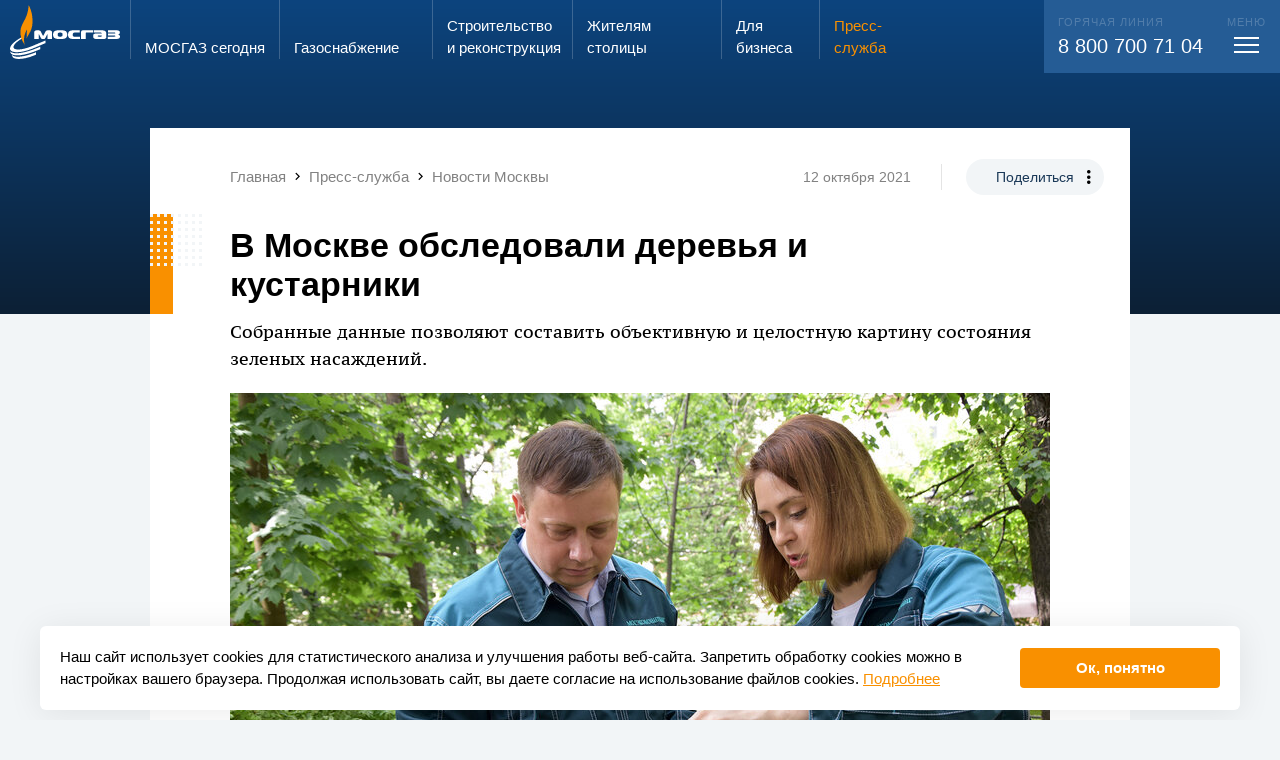

--- FILE ---
content_type: text/html; charset=UTF-8
request_url: https://www.mos-gaz.ru/press-service/news-moscow/2021/10/12/6059
body_size: 16875
content:
<!DOCTYPE html>
<html class="h-fs20 m-fs20 s-fs10 bg-pc4" style="">
	<head>
		<meta http-equiv="Content-Type" content="text/html; charset=utf-8" />
		<meta name="viewport" content="width=display-width, initial-scale=1, maximum-scale=1, minimum-scale=1" />

		<title>В Москве обследовали деревья и кустарники</title>
		<meta name="description" content="В Москве обследовали деревья и кустарники" />
		<meta name="keywords" content="" />
		<script id='seospiderFingerprint'>var seospider={"rules":["6"],"meta":null};</script>		
		<link rel="shortcut icon" href="/favicon.ico" />
		<link rel="apple-touch-icon" sizes="192x192" href="/favicon_192.png" />
		<link rel="icon" type="image/png" sizes="256x256" href="/favicon_256.png" />
		<meta name='twitter:card' content='summary_large_image'><meta name='twitter:site' content='www.mos-gaz.ru'><meta property='og:title' content='В Москве обследовали деревья и кустарники' /><meta name='twitter:title' content='В Москве обследовали деревья и кустарники'><meta property='og:description' content='В Москве обследовали деревья и кустарники' /><meta name='twitter:description' content='В Москве обследовали деревья и кустарники' />		<script type="text/x-handlebars" id="superPopupOverlay">
	<div class="superPopupOverlay w100 h100 pf pa-tl showOnUploader op0 bgBlack5 overlay animated bounceInOverlay bg-b1" style="z-index:200;">
		<div class="pr w100 h100">
			<div class="pa pa-tl w100 h100 closer" style="background: url('/eva2/f/evaSuperPopup/image_782709.gif') center center no-repeat"></div>

			<div class="pa closeButton pa-tr"><div></div></div>
			<div class="pa leftArrow" style="top: 50%; left: 0;"><div></div></div>
			<div class="pa rightArrow" style="top: 50%; right: 0;"><div></div></div>
		</div>
	</div>
</script>

<script type="text/x-handlebars" id="superPopupWraper-miniatures">
	<div class="superPopupMiniaturesLine pf pa-bl w100 tac wsnw ofa bg-b1 animated flipInX" style="height:70px; z-index:201; margin-bottom:-20px;">
		<div class="moveLine">
			{{#each this}}<span data-index="{{index}}" class="miniatureShow dib hov pr hov pointer op50"><img style="height:50px;" src="/autoresize/0x50{{src_wo_domain}}" srcset="/autoresize/0x100{{src}} 2x" class="db" /><i class="db op-hov pa pa-tl w100 h100 bSolid bsbb delay03 bo-pc1 selector"></i></span>{{/each}}
		</div>
	</div>
</script>

<script type="text/x-handlebars" id="superPopupWraper">
	{{#if img}}
		<div class="iframePopupSuper fixedCenter fl showOnUploader haveFile pf op0 superPopupInside{{index}}_{{rand}} superPopupAppend superPopupWraper{{index}}_{{rand}}" style="z-index:201">
			<div class="ofh bgWhite pr" data-width-as=".superPopupInside{{index}}_{{rand}} .insideImg" data-height-as=".superPopupInside{{index}}_{{rand}} .insideImg, .superPopupInside{{index}}_{{rand}} .description">
				<img src="{{resized_src}}" data-max-height-of-win="1" data-max-width-of-win="1" data-padding-bottom-as-this-height=".superPopupInside{{index}}_{{rand}} .description" class="center db insideImg bsbb" />

				<div class="bgWhite description  w100">
					{{#if total_pages}}
						<div class="fr padd20 pagerContent">
							{{cur_page}}/{{total_pages}}
						</div>
					{{/if}}
					{{#if description}}
						<div class="padd20 descriptionContent">
							{{description}}
						</div>
					{{/if}}
					<div class="cb"></div>
				</div>

			</div>
		</div>
	{{/if}}
	{{#if iframe}}
			<div class="iframePopupSuper fixedCenter fl showOnUploader haveFile pf op0 superPopupInside{{index}}_{{rand}} superPopupAppend superPopupWraper{{index}}_{{rand}}" style="z-index:201">
				<div class="ofh bgWhite pr" data-width-as=".superPopupInside{{index}}_{{rand}} .insideImg" data-height-as=".superPopupInside{{index}}_{{rand}} .insideImg, .superPopupInside{{index}}_{{rand}} .description">

					<iframe src="{{src}}" {{#if width}}width="{{width}}"{{^}}width="9000" data-max-height-of-win="0.9"{{/if}} {{#if height}}height="{{height}}"{{^}}height="9000" data-max-width-of-win="0.9"{{/if}} data-padding-bottom-as-this-height=".superPopupInside{{index}}_{{rand}} .description" frameborder="0" class="center db insideImg bsbb" scrolling="no"></iframe>

					<div class="bgWhite description pa pa-bl w100">
						{{#if total_pages}}
							<div class="fr padd20 pagerContent">
								{{cur_page}}/{{total_pages}}
							</div>
						{{/if}}
						{{#if description}}
							<div class="padd20 descriptionContent">
								{{description}}
							</div>
						{{/if}}
					</div>

				</div>
			</div>
		{{/if}}
</script><link onload="if(typeof window.EvaCssLoaded === 'undefined'){ window.EvaCssLoaded=[]; }  window.EvaCssLoaded.push(['b7eb4610c7a3bdc9e866066d6a4f6175','b7eb4610c7a3bdc9e866066d6a4f6175.min.css?1768818692']); " rel="stylesheet" type="text/css"  href="/upload/combineCssJs/b7eb4610c7a3bdc9e866066d6a4f6175.min.css?1768818692" />
						<script>
							if(typeof window.EvaComponent === "undefined" || !window.EvaComponent.scripts.isLoaded(["main","ead9158231613b1118cf3282cf68906b.min.js"])) { 
								if(typeof window.EvaScriptsLoaded === "undefined"){ window.EvaScriptsLoaded=[]; }
								var giftofspeed = document.createElement('script');
								giftofspeed.type = 'text/javascript';
								giftofspeed.src = '/upload/combineCssJs/ead9158231613b1118cf3282cf68906b.min.js?1753873244';
								giftofspeed.onload=function(){ window.EvaScriptsLoaded.push(["main","ead9158231613b1118cf3282cf68906b.min.js"]);  window.EvaScriptsLoaded.push(["main","jquery-1.11.1.min.js"]);  window.EvaScriptsLoaded.push(["main","jquery-migrate-1.2.1.min.js"]);  window.EvaScriptsLoaded.push(["main","evaUtils.js"]);  window.EvaScriptsLoaded.push(["main","lazyImages.js"]);  window.EvaScriptsLoaded.push(["main","engine.js"]);  window.EvaScriptsLoaded.push(["main","towar.js"]);  window.EvaScriptsLoaded.push(["main","Component.js"]);  window.EvaScriptsLoaded.push(["main","engine.js"]);  window.EvaScriptsLoaded.push(["main","counterGetter.js"]);  window.EvaScriptsLoaded.push(["main","evaSuperPopup.js"]);  window.EvaScriptsLoaded.push(["main","handlebars-last.js"]);  window.EvaScriptsLoaded.push(["main","evaTouch.js"]);  window.EvaScriptsLoaded.push(["main","jquery.mousewheel.min.js"]);  };
								document.getElementsByTagName('head').item(0).appendChild(giftofspeed);
							} else {
							    window.EvaScriptsLoaded.push(["main","ead9158231613b1118cf3282cf68906b.min.js"]);
							}
						</script>
						
					


				<script>
			if(typeof EvaComponent === 'undefined') { var EvaComponent={ exemplars:[] } };
			EvaComponent.exemplars.push(function() {
				EvaComponent.actions.fireAction("lang", "0");
				utils.forceLang(0);
			});
		</script>
	</head>
	<body class=" bg-pc4">

<div class="siteWrap stickerWrapper  ofh pr ">

            
<span id="comp-id-15-23782"></span>
        <div id="comp-id-16-66559" style="position: absolute; opacity: 0; pointer-events: none; width:0; height: 0; overflow: hidden;">
    <div class="scrollSize" style="width:200px; overflow: auto;">
        <div style="width: 400px; height:1px;"></div>
    </div>
</div>
        
                    <div class="pr">
                <div class="pa pa-tl w100">
                    
<div id="comp-id-17-24529" class="pr mainMenuWrap  transparentPageMenu transparentPageMenuForced">
	<div class="menuOverlay pf pf-pa w100 h100 bg-b1-op20 dn"></div>
	<div class="mainMenuWrap pa pa-tl w100">
		
<div id="comp-id-18-86335" class="pa menuDetailWrap w100 pa-bl transp100 disable-actions">
    <div class="mobileMenuHeader">
        <div class="veryBigMax padding h100">
            <div class="up12 margin h100">
                <div class="cell s-shrink s-middle pleft5 menuLogoColumn">
                    <img src="/eva2/site_templates/mosgaz/assets/logo.svg" alt="" class="db logo" />
                </div>
                <div class="cell s-auto s-middle">
                    <div class="only-s-dn inputSearchWrap">
                        <div id="comp-id-19-37914">
    <form action="/search/" method="get">
        <div class="iconedInput">
            <input autocomplete="off" type="text" name="query" class="w100 small" placeholder="Поиск..." />
            <span class="mdi mdi-magnify"></span>
            <span class="cross pointer mdi dni mdi-close"></span>
        </div>
    </form>
</div>                    </div>
                </div>
                <div class="cell s-shrink s-middle tac m-dn searchIniterColumn">
                    <div class="searchIniter">
                        <div class=" up12 splice h100">
                            <div class="cell s-12 s-middle">
                                <span class="mdi mdi-magnify fs30 w1"></span>
                            </div>
                        </div>
                    </div>
                </div>
                <div class="cell s-shrink" style="width: 55px"></div>
            </div>
        </div>

    </div>
    <div class="dn searchContainer veryBigMax padding">
        <div class="only-s-hpadd10">
            <div class="up12 margin h100">
                <div class="cell s-shrink s-middle pleft5 menuLogoColumn">
                    <img src="/eva2/site_templates/mosgaz/assets/logo.svg" alt="" class="transp100" style="max-width: 110px;" />
                </div>
                <div class="cell s-auto s-middle pr">
                    <div id="comp-id-20-91025" class="searchResultWrap darkModeVariant">
            <div id="comp-id-21-67718">
    </div>        </div>                </div>
                <div class="cell s-shrink only-s-dn" style="width: 55px"></div>
            </div>
        </div>
    </div>
    <div class="veryBigMax padding menuContainer">
        <div class="up12 splice">
            <div class="cell s-12 h-4 s-order-1 m-order-3 pr">
                <div class="pa pa-tl h100 bg-w1 call104Bg"></div>
                <div class="pr h100 call104Column bg-w1">
                    <div class="up12 flex  splice bg-w1" style="min-height: 100%;" id="comp-id-22-65275">
    <div class="cell only-m-ptop10  up12  tac  s-order-0 s-6 s-push-0  s-pull-0  m-order-0 m-6 m-push-0  m-pull-0  h-order-0 h-6 h-push-0  h-pull-0  flex c556c5b52-88d5-2fa1-a500-11681414c6f8 tac " id="comp-id-87-69693">
    	<div class="inside w100 up12 flex cell s-end " style="flex-grow: 1;">
            <div style="flex-basis: 100%; max-width: 100%; flex-grow: 1;">
                <div class="" id="comp-id-88-20547">
                    <div class="dib h100 pright10">
                        <span class="fs15">Запах газа?</span> <br>
                        <span class="fs24 ttu">звони</span>
                    </div>
                    <div class="dib h100" style="background: #C4C4C4; border-radius: 8px 8px 0px 0px; padding:13px 3px 0 3px;">
                        <div class="bg-w1 fs28 bold sc1 w100 hpadd3 vpadd10">104</div>
                    </div>
                </div>
            </div>
        </div>
    </div>

    <div class="cell   up12  tac  s-order-1 s-6 s-push-0  s-pull-0 s-is-last m-order-1 m-6 m-push-0  m-pull-0 m-is-last h-order-1 h-6 h-push-0  h-pull-0 h-is-last flex c23cb38e8-b2a7-ee8f-1f07-4054cf51f33b tac " id="comp-id-89-57575">
    	<div class="inside w100 up12 flex cell s-middle " style="/*flex-basis: 100%;*/ flex-grow: 1;">
            <div style="flex-basis: 100%; max-width: 100%; flex-grow: 1;">
                <div class="" id="comp-id-90-38094">
                    <a href="/individuals/info/zakaz-vdgo" class="btn1"><span>Вызвать слесаря</span></a>
                </div>
            </div>
        </div>
    </div>
</div>
                </div>
            </div>
            <div class="cell s-12  s-order-2 m-order-1">
                <div  class="">
                    <div class="pr">
                        <div class="up12 margin ptop20">
                            <div class="cell s-12 m-6 h-3">
                                <div class="m-pright40">
                                    
<div id="comp-id-23-34299" class="pbottom20 mainMenuBlockWrap ">
	<div class=" bold pbottom5 solid1-bottom bo-pc4-op50 menuRootWrap ">
        <div class="up12 splice">
            <div class="cell s-auto">
                <a class="clear w1 tdni" href="/about/">МОСГАЗ сегодня</a>
            </div>
            <div class="cell s-shrink m-dn s-middle">
                <span class="mdi mdi-chevron-down w1-op50 fs30 db lh10 padd5 menuToggler"></span>
            </div>
        </div>

	</div>
    <div class="childrenWrap ofh">
        <div>
                            <div class="vpadd10 childMenuWrap">
                    <a href="/about/direction/" class="pc4-op50 pc3-hover clear tdni childMenuItem">Руководство</a>
                </div>
                            <div class="vpadd10 childMenuWrap">
                    <a href="/about/team/" class="pc4-op50 pc3-hover clear tdni childMenuItem">Трудовой коллектив</a>
                </div>
                            <div class="vpadd10 childMenuWrap">
                    <a href="/about/job/" class="pc4-op50 pc3-hover clear tdni childMenuItem">Работа в АО «МОСГАЗ»</a>
                </div>
                            <div class="vpadd10 childMenuWrap">
                    <a href="/about/investors/" class="pc4-op50 pc3-hover clear tdni childMenuItem">Акционерам и инвесторам</a>
                </div>
                            <div class="vpadd10 childMenuWrap">
                    <a href="/about/certificates/" class="pc4-op50 pc3-hover clear tdni childMenuItem">Сертификаты, лицензии, свидетельства</a>
                </div>
                            <div class="vpadd10 childMenuWrap">
                    <a href="/about/thanks/" class="pc4-op50 pc3-hover clear tdni childMenuItem">Благодарности и награды</a>
                </div>
                            <div class="vpadd10 childMenuWrap">
                    <a href="/about/contacts/" class="pc4-op50 pc3-hover clear tdni childMenuItem">Контактная информация</a>
                </div>
                    </div>
    </div>
</div>                                </div>
                            </div>
                            <div class="cell s-12 m-6 h-3">
                                <div class="m-pright40">
                                                                        
<div id="comp-id-24-92808" class="pbottom20 mainMenuBlockWrap ">
	<div class=" bold pbottom5 solid1-bottom bo-pc4-op50 menuRootWrap ">
        <div class="up12 splice">
            <div class="cell s-auto">
                <a class="clear w1 tdni" href="/gas-supply/">Газо&shy;снабжение</a>
            </div>
            <div class="cell s-shrink m-dn s-middle">
                <span class="mdi mdi-chevron-down w1-op50 fs30 db lh10 padd5 menuToggler"></span>
            </div>
        </div>

	</div>
    <div class="childrenWrap ofh">
        <div>
                            <div class="vpadd10 childMenuWrap">
                    <a href="/gas-supply/scheme/" class="pc4-op50 pc3-hover clear tdni childMenuItem">Генеральная схема газоснабжения г. Москвы</a>
                </div>
                            <div class="vpadd10 childMenuWrap">
                    <a href="/gas-supply/moscow/" class="pc4-op50 pc3-hover clear tdni childMenuItem">Хронограф газового хозяйства г. Москвы</a>
                </div>
                            <div class="vpadd10 childMenuWrap">
                    <a href="/gas-supply/russia/" class="pc4-op50 pc3-hover clear tdni childMenuItem">Хронограф истории газовой промышленности России</a>
                </div>
                            <div class="vpadd10 childMenuWrap">
                    <a href="/gas-supply/flame/" class="pc4-op50 pc3-hover clear tdni childMenuItem">Вечный огонь</a>
                </div>
                    </div>
    </div>
</div>                                    
<div id="comp-id-25-86822" class="pbottom20 mainMenuBlockWrap ">
	<div class=" bold pbottom5 solid1-bottom bo-pc4-op50 menuRootWrap ">
        <div class="up12 splice">
            <div class="cell s-auto">
                <a class="clear w1 tdni" href="/projects/">Строительство и&nbsp;реконструкция</a>
            </div>
            <div class="cell s-shrink m-dn s-middle">
                <span class="mdi mdi-chevron-down w1-op50 fs30 db lh10 padd5 menuToggler"></span>
            </div>
        </div>

	</div>
    <div class="childrenWrap ofh">
        <div>
                            <div class="vpadd10 childMenuWrap">
                    <a href="/projects/main/" class="pc4-op50 pc3-hover clear tdni childMenuItem">Ключевые объекты</a>
                </div>
                            <div class="vpadd10 childMenuWrap">
                    <a href="/projects/technology/" class="pc4-op50 pc3-hover clear tdni childMenuItem">Используемые технологии</a>
                </div>
                    </div>
    </div>
</div>                                </div>

                            </div>
                            <div class="cell s-12 m-6 h-3">
                                <div class="m-pright40">
                                    
<div id="comp-id-26-71476" class="pbottom20 mainMenuBlockWrap ">
	<div class=" bold pbottom5 solid1-bottom bo-pc4-op50 menuRootWrap ">
        <div class="up12 splice">
            <div class="cell s-auto">
                <a class="clear w1 tdni" href="/individuals/">Жителям столицы</a>
            </div>
            <div class="cell s-shrink m-dn s-middle">
                <span class="mdi mdi-chevron-down w1-op50 fs30 db lh10 padd5 menuToggler"></span>
            </div>
        </div>

	</div>
    <div class="childrenWrap ofh">
        <div>
                            <div class="vpadd10 childMenuWrap">
                    <a href="/individuals/service/" class="pc4-op50 pc3-hover clear tdni childMenuItem">Предоставляемые услуги</a>
                </div>
                            <div class="vpadd10 childMenuWrap">
                    <a href="/individuals/prices/" class="pc4-op50 pc3-hover clear tdni childMenuItem">Цены</a>
                </div>
                            <div class="vpadd10 childMenuWrap">
                    <a href="/individuals/svc/" class="pc4-op50 pc3-hover clear tdni childMenuItem">Служба сервиса</a>
                </div>
                            <div class="vpadd10 childMenuWrap">
                    <a href="/individuals/single-window/" class="pc4-op50 pc3-hover clear tdni childMenuItem">Служба «Одно окно»</a>
                </div>
                            <div class="vpadd10 childMenuWrap">
                    <a href="/individuals/reception/" class="pc4-op50 pc3-hover clear tdni childMenuItem">Электронная приемная АО «МОСГАЗ»</a>
                </div>
                            <div class="vpadd10 childMenuWrap">
                    <a href="/individuals/antiterror/" class="pc4-op50 pc3-hover clear tdni childMenuItem">Противодействие экстремизму и терроризму</a>
                </div>
                    </div>
    </div>
</div>                                    
<div id="comp-id-27-1167" class="pbottom20 mainMenuBlockWrap ">
	<div class=" bold pbottom5 solid1-bottom bo-pc4-op50 menuRootWrap ">
        <div class="up12 splice">
            <div class="cell s-auto">
                <a class="clear w1 tdni" href="/business/">Для бизнеса</a>
            </div>
            <div class="cell s-shrink m-dn s-middle">
                <span class="mdi mdi-chevron-down w1-op50 fs30 db lh10 padd5 menuToggler"></span>
            </div>
        </div>

	</div>
    <div class="childrenWrap ofh">
        <div>
                            <div class="vpadd10 childMenuWrap">
                    <a href="/business/service/" class="pc4-op50 pc3-hover clear tdni childMenuItem">Предоставляемые услуги</a>
                </div>
                            <div class="vpadd10 childMenuWrap">
                    <a href="/business/zastroyshchikam-v-tinao/" class="pc4-op50 pc3-hover clear tdni childMenuItem">Застройщикам в ТиНАО</a>
                </div>
                            <div class="vpadd10 childMenuWrap">
                    <a href="/business/tekhnologicheskoe-prisoedinenie/" class="pc4-op50 pc3-hover clear tdni childMenuItem">Технологическое присоединение</a>
                </div>
                            <div class="vpadd10 childMenuWrap">
                    <a href="/business/svc/" class="pc4-op50 pc3-hover clear tdni childMenuItem">Управление «Моспромгаз»</a>
                </div>
                            <div class="vpadd10 childMenuWrap">
                    <a href="/business/lab/" class="pc4-op50 pc3-hover clear tdni childMenuItem">Лаборатория АО «МОСГАЗ»</a>
                </div>
                            <div class="vpadd10 childMenuWrap">
                    <a href="/business/procurement/" class="pc4-op50 pc3-hover clear tdni childMenuItem">Закупки</a>
                </div>
                            <div class="vpadd10 childMenuWrap">
                    <a href="/business/propertyauction/" class="pc4-op50 pc3-hover clear tdni childMenuItem">Имущественные торги</a>
                </div>
                            <div class="vpadd10 childMenuWrap">
                    <a href="/business/help/" class="pc4-op50 pc3-hover clear tdni childMenuItem">Справочная информация</a>
                </div>
                    </div>
    </div>
</div>                                </div>
                            </div>
                            <div class="cell s-12 m-6 h-3 pr">
                                <div class="up12-v h100 splice v-auto">
                                    <div class="v-cell s-v-auto m-pright20">
                                        <div class="m-pright40">
                                            
<div id="comp-id-28-51848" class="pbottom20 mainMenuBlockWrap selected showInner">
	<div class=" bold pbottom5 solid1-bottom bo-pc4-op50 menuRootWrap ">
        <div class="up12 splice">
            <div class="cell s-auto">
                <a class="clear w1 tdni" href="/press-service/">Пресс-служба</a>
            </div>
            <div class="cell s-shrink m-dn s-middle">
                <span class="mdi mdi-chevron-down w1-op50 fs30 db lh10 padd5 menuToggler"></span>
            </div>
        </div>

	</div>
    <div class="childrenWrap ofh">
        <div>
                            <div class="vpadd10 childMenuWrap">
                    <a href="/press-service/news/" class="pc4-op50 pc3-hover clear tdni childMenuItem">Новости</a>
                </div>
                            <div class="vpadd10 childMenuWrap">
                    <a href="/press-service/publications/" class="pc4-op50 pc3-hover clear tdni childMenuItem">СМИ о нас</a>
                </div>
                            <div class="vpadd10 childMenuWrap">
                    <a href="/press-service/media/" class="pc4-op50 pc3-hover clear tdni childMenuItem">Медиатека</a>
                </div>
                            <div class="vpadd10 childMenuWrap">
                    <a href="/press-service/e-vestnik/" class="pc4-op50 pc3-hover clear tdni childMenuItem">Информационный вестник</a>
                </div>
                            <div class="vpadd10 childMenuWrap">
                    <a href="/press-service/news-moscow/" class="selected  sc1 clear tdni childMenuItem">Новости Москвы</a>
                </div>
                            <div class="vpadd10 childMenuWrap">
                    <a href="/press-service/media-kit/" class="pc4-op50 pc3-hover clear tdni childMenuItem">Материалы для СМИ</a>
                </div>
                    </div>
    </div>
</div>                                                                                    </div>
                                    </div>
                                                                    </div>
                            </div>
                        </div>
                    </div>
                </div>
            </div>
            <div class="cell s-12 h-7 s-order-3 m-order-2">
                <div class="bg-pc2 w1 fs20 rem-pleft13 rem-pright13 vpadd20 contactsColumn pr">
                    <div class="pa h100 bg-pc2 contactsBg only-s-dn only-m-dn pa-tr"></div>
                    <div class="bold fs22 lh13 pbottom10 m-dn pr">Контакты</div>
                    <div class="up12 splice pr">
                        <div class="cell s-12 m-4">
                            <div class="fs11 ttu w1 op20 pbottom5">Горячая линия</div>
                            <div class="only-s-pbottom20">
                                <a class="wsnw w1 tdni clear" href="tel:88007007104">8 800 700 71 04</a>
                            </div>
                        </div>
                                                <div class="cell s-12 m-4">
                            <div class="fs11 ttu w1 op20 pbottom5">Электронная почта</div>
                            <div class=""><a href="mailto:info@mos-gaz.ru" class="w1 clear tdni">info@mos-gaz.ru</a></div>
                        </div>
                    </div>
                </div>
            </div>
        </div>
    </div>

</div>		<div  class="veryBigMax  ">

			<div class="up12 padding s-nowrap only-m-fs14 menuGridStart">
				<div class="cell s-shrink ptop5 logoColumn pbottom5 only-m-middle">
					<a href="/">
                        <img src="/eva2/site_templates/mosgaz/assets/logo.svg" alt="" class="mw100 dib logoImg" />						<img src="/eva2/site_templates/mosgaz/assets/mosgaz_fire_only.svg" alt="" class="mw100 dn logoImgMini" />
					</a>
				</div>

									<a class="cell menu-ind-0 only-s-dn menuItem up12 splice s-shrink  clear tdni solid1-left bo-w1-op80 pc3-hover  w1" style="" href="/about/" >
						<span class="cell s-12 s-end">
							<span class="menuSizer db">
								МОСГАЗ сегодня							</span>
						</span>
					</a>
									<a class="cell menu-ind-2 only-s-dn menuItem up12 splice s-shrink  clear tdni solid1-left bo-w1-op80 pc3-hover  w1" style="" href="/gas-supply/" >
						<span class="cell s-12 s-end">
							<span class="menuSizer db">
								Газо&shy;снабжение							</span>
						</span>
					</a>
									<a class="cell menu-ind-3 only-s-dn menuItem up12 splice s-shrink  clear tdni solid1-left bo-w1-op80 pc3-hover  w1" style="" href="/projects/" >
						<span class="cell s-12 s-end">
							<span class="menuSizer db">
								Строительство и&nbsp;реконструкция							</span>
						</span>
					</a>
									<a class="cell menu-ind-4 only-s-dn menuItem up12 splice s-shrink  clear tdni solid1-left bo-w1-op80 pc3-hover  w1" style="" href="/individuals/" >
						<span class="cell s-12 s-end">
							<span class="menuSizer db">
								Жителям столицы							</span>
						</span>
					</a>
									<a class="cell menu-ind-5 only-s-dn menuItem up12 splice s-shrink  clear tdni solid1-left bo-w1-op80 pc3-hover  w1" style="" href="/business/" >
						<span class="cell s-12 s-end">
							<span class="menuSizer db">
								Для бизнеса							</span>
						</span>
					</a>
									<a class="cell menu-ind-6 only-s-dn menuItem up12 splice s-shrink  clear tdni solid1-left bo-w1-op80 pc3-hover sc1" style="" href="/press-service/" >
						<span class="cell s-12 s-end">
							<span class="menuSizer db">
								Пресс-служба							</span>
						</span>
					</a>
				
				<span class="cell s-auto callCenterPusher only-m-dn "></span>
                				<span class="cell  up12 splice s-shrink w1 clear tdni  pr">
					<div class="menuMorpher pr ">
						<div class="morphBg ofh pa pa-tr bg-pc2 w100">
							<div class="telWrap pa">
								<div class="fs20 wsnw pr">
									<div class="fs11 ttu w1 op20 pbottom5">
                                        Горячая линия
									</div>
                                    <a class="wsnw w1 tdni clear only-s-fs16" href="tel:88007007104">8 800 700 71 04</a>
								</div>
							</div>
							<div class="togglerWrap pa">
								<div class="cell  s-12 s-end fs20 wsnw pr">
									<div class="fs11 ttu w1 op20  tac menuTitle">
										меню
									</div>
									<div class="toggleMenuDetail mtop3 pointer vpadd5 db ">
										<div class="toggleMenu tac up12 splice topPanelHeight" style="width: 48px;" id="comp-id-29-63884">
	<div class="cell s-auto s-middle" style="height:17px;">
		<span class="menuBars center"></span>
	</div>
</div>									</div>
								</div>
							</div>
						</div>
					</div>
				</span>
							</div>
		</div>
	</div>
</div>                </div>
                    <div class="indexedData">
            
<div id="comp-id-30-84114">
            <div id="comp-id-31-97619">
    
<div id="comp-id-32-33131"
    class="newsDetailPopupWrap pr transp100 ordinaryNews">
            <div class="pa pa-tl w100 bg"></div>
        <div class="wrap1 pr newsDotts">
            
            <div class="wrap2">
                                    <div class="mediumPadding s-ptop10 m-ptop20" style="padding-right: 1.3rem !important;">
                        <div class="up12 margin " id="comp-id-33-71990">
            <div class="cell s-middle s-12 m-auto ">
            <div class="max none s-vpadd10 m-vpadd20" id="comp-id-34-58574">
	<div class="" style="overflow-y:hidden; overflow-x:auto;">
					<div class="wsnw pright20 fs15" itemscope itemtype="http://schema.org/BreadcrumbList">
								<span class="mdi mdi-chevron-left m-dn "></span>
															<span
							class="only-s-dn"><span itemprop="itemListElement" itemscope itemtype="http://schema.org/ListItem"><a href="/" itemscope itemtype="http://schema.org/Thing" itemprop="item" class="tdni clear w5 pc2-hover" id="comp-id-35-61055"><span itemprop="name">Главная</span></a><meta itemprop="position" content="1" /></span>
</span>
													<span class="mdi mdi-chevron-right only-s-dn "></span>
																																<span
							class="only-s-dn"><span itemprop="itemListElement" itemscope itemtype="http://schema.org/ListItem"><a href="/press-service/" itemscope itemtype="http://schema.org/Thing" itemprop="item" class="tdni clear w5 pc2-hover" id="comp-id-36-74830"><span itemprop="name">Пресс-служба</span></a><meta itemprop="position" content="2" /></span>
</span>
													<span class="mdi mdi-chevron-right only-s-dn "></span>
																																<span
							class=""><span itemprop="itemListElement" itemscope itemtype="http://schema.org/ListItem"><a href="/press-service/news-moscow/" itemscope itemtype="http://schema.org/Thing" itemprop="item" class="tdni clear w5 pc2-hover" id="comp-id-37-55650"><span itemprop="name">Новости Москвы</span></a><meta itemprop="position" content="3" /></span>
</span>
						
																																	</div>
			</div>
</div>        </div>
        <div class="cell s-12 only-s-tac m-shrink s-middle only-s-dn">
                            <span class=" fs14 dib vam vpadd5 m-solid1-right w5 bo-w2 m-pright30 m-mright20">12 октября 2021</span>
                        <span class="dib vam only-s-dn ">
                <div id="comp-id-38-94690" class="shareWrap ">
    <div class="dib pr">
        <span class="dib rad200 vpadd10 hpadd30 fs14 bg-pc4  pc1  pc4-hover bg-pc1-hover pointer shareIniter trans03">Поделиться</span>
        <span class="pa mdi mdi-dots-vertical dotsIcon"></span>
        <div class="pa pa-tl w100 shareOptions ofh">
            <div class="inner bg-pc4 rad18 ofh pr">
                <div class="vpadd10 hpadd30 fs14">Поделиться</div>
                
            
<a id="comp-id-39-64626" href="http://vk.com/share.php?url=http://www.mos-gaz.ru/press-service/news-moscow/2021/10/12/6059" class="vpadd10 winCre tac db hpadd30 lh12">
            Вконтакте
                </a>
                
<a id="comp-id-40-20892" href="http://www.mos-gaz.ru/press-service/news-moscow/2021/10/12/6059" class="vpadd10 copyUrl tac db hpadd30 lh12">
                        Скопировать ссылку
    </a>
    

<script type="text/javascript">
    if(typeof EvaComponent === 'undefined') { var EvaComponent={ exemplars:[] } }
    EvaComponent.exemplars.push(function() {
        $(".winCre").off("click").on("click", function () {
            window.open($(this).attr("href"), 'swnd', 'height=400,width=700', false);
            if(typeof EvaComponent !== "undefined") {
                EvaComponent.actions.fireAction("open_share_success", $(this));
            }
            return false;
        });


        var copyTextToClipboard=function(text) {
            var textArea = document.createElement("textarea");

            textArea.style.position = 'fixed';
            textArea.style.top = 0;
            textArea.style.left = 0;


            textArea.style.width = '2em';
            textArea.style.height = '2em';

            textArea.style.padding = 0;


            textArea.style.border = 'none';
            textArea.style.outline = 'none';
            textArea.style.boxShadow = 'none';

            textArea.style.background = 'transparent';

            textArea.value = text;
            document.body.appendChild(textArea);
            textArea.select();

            try {
                var successful = document.execCommand('copy');
                document.body.removeChild(textArea);
                if (successful) {
                    return true;
                }
            } catch (err) {
                document.body.removeChild(textArea);
                return false;
            }

            return false;
        };


        $(".copyUrl").on("click",function () {
            var success=copyTextToClipboard($(this).attr("href"));
            if(typeof EvaComponent !== "undefined") {
                if(success) {
                    EvaComponent.actions.fireAction("copy_success", $(this));
                } else {
                    EvaComponent.actions.fireAction("copy_fail", $(this));
                }
            }
            return false;
        });


    });
</script>

            </div>
        </div>
        <div class="pa pa-tl w100 h100 copySuccess bg-pc4 rad18 ofh tac">
            <div class="vpadd10 hpadd30 fs14">Скопировано!</div>
        </div>
    </div>

</div>            </span>
        </div>
    </div>                    </div>
                
                <div class="max mediumPadding ">
                    <div class="up12 margin">
                                                    <div class="cell s-auto">
                                <h1>В Москве обследовали деревья и кустарники</h1>
                                                                                            </div>
                            <div class="cell s-1"></div>
                                                <div
                            class="cell s-12 ">
                                                            <p class='lead'>Собранные данные позволяют составить объективную и целостную картину состояния зеленых насаждений.</p>                            
                                                                                                                                        <img src="https://storage.yandexcloud.net/mosgaz-prod-public/autoresize/rs.820x0/2024-09/24/a78aee8dfd148db24bd9f2a80838c0d3-8416f98-32a1c442.jpg" alt=""
                                            class="db pbottom20 mw100" />
                                                                                                                                        
                        </div>

                    </div>

                </div>

                                    <div class="padding4">
                        <p>В Москве завершились сезонные работы по мониторингу зеленых насаждений. На 130 площадках постоянного наблюдения обследовали более 10 тысяч деревьев и 19 тысяч кустарников.</p>

<p>Специалисты измерили высоту, диаметр стволов и проекцию крон, оценили жизнеспособность и декоративные качества растений, проверили их на наличие болезней, вредителей и повреждений.</p>

<p>Каждому дереву и кустарнику присваивают порядковый номер. Это позволяет быстро находить и идентифицировать их. Результаты обследования заносят в специальные паспорта и ведомости, которые есть у каждой площадки наблюдения.</p>

<p>Собранные данные тщательно анализируют. Они позволяют составить объективную и целостную картину состояния зеленых насаждений Москвы.</p>

<p>Москва входит в число самых зеленых мегаполисов мира. 49 процентов площади столицы занимают деревья и кустарники.</p>
                    </div>
                
            </div>
        </div>

        
        
            <div class="wrap1 ">
            <div class="wrap2">
                <div class="padding4">
                    

                    

                    

                </div>
            </div>
        </div>
            <div class="wrap1 mbottom30">
            <div class="wrap2 vpadd20">
                <div class="padding4">
                    <div class="vpadd20 solid1-top bo-w2">
                        <div class="up12 margin" id="comp-id-44-73049">
    <div class="cell s-middle s-12 m-auto ">
        <div class="vpadd5">
                            <img src="/upload/dynamic/2024-09/24/favicon-cb91b030-1a890263.ico" alt="" class="dib vam">
                <span class=" vam pleft5">Новости Москвы</span>
                                        <span class=" fs14 dib vam solid1-left w5 bo-w4 pleft10 mleft10">12 октября 2021</span>
                    </div>
    </div>
    <div class="cell s-12 only-s-tac m-shrink s-middle only-s-ptop20">
        <span class="dib vam ">
            <div id="comp-id-45-40196" class="shareWrap ">
    <div class="dib pr">
        <span class="dib rad200 vpadd10 hpadd30 fs14 bg-pc4  pc1  pc4-hover bg-pc1-hover pointer shareIniter trans03">Поделиться</span>
        <span class="pa mdi mdi-dots-vertical dotsIcon"></span>
        <div class="pa pa-tl w100 shareOptions ofh">
            <div class="inner bg-pc4 rad18 ofh pr">
                <div class="vpadd10 hpadd30 fs14">Поделиться</div>
                
            
<a id="comp-id-46-12263" href="http://vk.com/share.php?url=http://www.mos-gaz.ru/press-service/news-moscow/2021/10/12/6059" class="vpadd10 winCre tac db hpadd30 lh12">
            Вконтакте
                </a>
                
<a id="comp-id-47-50438" href="http://www.mos-gaz.ru/press-service/news-moscow/2021/10/12/6059" class="vpadd10 copyUrl tac db hpadd30 lh12">
                        Скопировать ссылку
    </a>
    

<script type="text/javascript">
    if(typeof EvaComponent === 'undefined') { var EvaComponent={ exemplars:[] } }
    EvaComponent.exemplars.push(function() {
        $(".winCre").off("click").on("click", function () {
            window.open($(this).attr("href"), 'swnd', 'height=400,width=700', false);
            if(typeof EvaComponent !== "undefined") {
                EvaComponent.actions.fireAction("open_share_success", $(this));
            }
            return false;
        });


        var copyTextToClipboard=function(text) {
            var textArea = document.createElement("textarea");

            textArea.style.position = 'fixed';
            textArea.style.top = 0;
            textArea.style.left = 0;


            textArea.style.width = '2em';
            textArea.style.height = '2em';

            textArea.style.padding = 0;


            textArea.style.border = 'none';
            textArea.style.outline = 'none';
            textArea.style.boxShadow = 'none';

            textArea.style.background = 'transparent';

            textArea.value = text;
            document.body.appendChild(textArea);
            textArea.select();

            try {
                var successful = document.execCommand('copy');
                document.body.removeChild(textArea);
                if (successful) {
                    return true;
                }
            } catch (err) {
                document.body.removeChild(textArea);
                return false;
            }

            return false;
        };


        $(".copyUrl").on("click",function () {
            var success=copyTextToClipboard($(this).attr("href"));
            if(typeof EvaComponent !== "undefined") {
                if(success) {
                    EvaComponent.actions.fireAction("copy_success", $(this));
                } else {
                    EvaComponent.actions.fireAction("copy_fail", $(this));
                }
            }
            return false;
        });


    });
</script>

            </div>
        </div>
        <div class="pa pa-tl w100 h100 copySuccess bg-pc4 rad18 ofh tac">
            <div class="vpadd10 hpadd30 fs14">Скопировано!</div>
        </div>
    </div>

</div>        </span>
    </div>
</div>                    </div>
                </div>
            </div>
        </div>
                    <div class="s-ptop20 m-ptop30 h-ptop40">
                <div class="smallMax shift">
                    <h3 class="tac">Читайте также</h3>
                    <div class="wrap1">
                        <div id="comp-id-48-81008">
            <div class="">
            <div class="up12 margin s-size-1 m-size-3">
                <div id="comp-id-49-26728" class="cell onePixShadow moscowNewsItemWrap hoverAInside  bg-w1 pr mbottom20 pr">
    <div class="pr bg-w2" style="padding-bottom: 66.666666666667%;">
                    <div class="pa pa-tl w100 h100 itemImage lazyBgData" data-bg="url('https://storage.yandexcloud.net/mosgaz-prod-public/autoresize/rs.315x208xC/2026-01/22/Biryukov_poholodanie_na_sei_chas-fd0c7ddc.jpg')"></div>
                <div class="pa pa-tl w100 h100 bg-b1-op90 trans03 overlay"></div>
    </div>

    <div class="s-hpadd10 m-hpadd15 ptop15 pbottom20">
        <div class="pbottom10 w5 fs12">
            22 января        </div>
        <a href="/press-service/news-moscow/2026/01/22/9388">В Москве повышают температуру в системе отопления из-за резкого похолодания</a>
    </div>
    <a href="/press-service/news-moscow/2026/01/22/9388" data-set-memory="/press-service/news-moscow/2026/01/22/9388" class="setMemoryFull db pa pa-tl w100 h100"></a>
</div><div id="comp-id-50-75053" class="cell onePixShadow moscowNewsItemWrap hoverAInside  bg-w1 pr mbottom20 pr">
    <div class="pr bg-w2" style="padding-bottom: 66.666666666667%;">
                    <div class="pa pa-tl w100 h100 itemImage lazyBgData" data-bg="url('https://storage.yandexcloud.net/mosgaz-prod-public/autoresize/rs.315x208xC/2026-01/22/Gl_KGH-ba23bada.jpg')"></div>
                <div class="pa pa-tl w100 h100 bg-b1-op90 trans03 overlay"></div>
    </div>

    <div class="s-hpadd10 m-hpadd15 ptop15 pbottom20">
        <div class="pbottom10 w5 fs12">
            22 января        </div>
        <a href="/press-service/news-moscow/2026/01/22/9387">Возле реконструированных столичных поликлиник высадили еще около 400 деревьев</a>
    </div>
    <a href="/press-service/news-moscow/2026/01/22/9387" data-set-memory="/press-service/news-moscow/2026/01/22/9387" class="setMemoryFull db pa pa-tl w100 h100"></a>
</div><div id="comp-id-51-73823" class="cell onePixShadow moscowNewsItemWrap hoverAInside  bg-w1 pr mbottom20 pr">
    <div class="pr bg-w2" style="padding-bottom: 66.666666666667%;">
                    <div class="pa pa-tl w100 h100 itemImage lazyBgData" data-bg="url('https://storage.yandexcloud.net/mosgaz-prod-public/autoresize/rs.315x208xC/2026-01/22/Gl_FKR-1934566d.jpg')"></div>
                <div class="pa pa-tl w100 h100 bg-b1-op90 trans03 overlay"></div>
    </div>

    <div class="s-hpadd10 m-hpadd15 ptop15 pbottom20">
        <div class="pbottom10 w5 fs12">
            22 января        </div>
        <a href="/press-service/news-moscow/2026/01/22/9386">Балюстрады, руст и советские звезды: на востоке столицы отреставрировали фасады 25 домов в стиле неоклассики</a>
    </div>
    <a href="/press-service/news-moscow/2026/01/22/9386" data-set-memory="/press-service/news-moscow/2026/01/22/9386" class="setMemoryFull db pa pa-tl w100 h100"></a>
</div>            </div>
            <div class="pagesWrap">
                

    <div id="comp-id-52-5736" class="ptop20 tac pagesWrap">
                            
	        </div>

            </div>
        </div>
    </div>                    </div>
                </div>
            </div>
        
                    <div class="smallMax">
                
	
<div class="removeWhiteBg c0713f139-1a1f-f858-595d-6dfd22ce5f6e " id="comp-id-53-72751">
	
	
<div class="mobilePaddings " id="comp-id-54-93835">
	
<div  class="blockWrap up12 flex c80594c12-ff93-3de5-1f0b-c5fb1503950e  " id="comp-id-55-50854">
		<div class="innerGridWrap " style="flex-basis: 100%;  max-width: 100%; flex-grow: 1;"><div class="up12 flex  margin" style="min-height: 100%;">
	
                                                        
<div class="cell   up12  mosColumn  s-order-0 s-12 s-push-0  s-pull-0 s-is-last m-order-0 m-6 m-push-0  m-pull-0  h-order-0 h-4 h-push-0  h-pull-0  flex c6b19a77f-46d2-9f8d-e1ce-4fc39c9319af mosColumn " id="comp-id-56-33425" >
	<div class="inside w100 up12 flex cell " style="/*flex-basis: 100%;*/ flex-grow: 1;"><div style="flex-basis: 100%; max-width: 100%; flex-grow: 1;">
														


<div id="comp-id-57-93586">
	

	<div id="comp-id-58-4846">
    <div class="likeH4">Информационный вестник АО «МОСГАЗ»</div>
    <div class="ptop20">
        <div id="comp-id-59-96501" class="cell pr mbottom30 hoverAInside" style="max-width: 173px; margin: 0 auto;">
    <div class="vestnikItemImgWrap">
        <div class="vestnikItemImg bg-w2 lazyBgData" data-bg="url('https://storage.yandexcloud.net/mosgaz-prod-public/autoresize/rs.173x245xC/2025-12/22/Vestnik_dekabr_2025-1-22c0fe4e-73c4df0f.jpg')" style="padding-bottom: 141.61849710983%;"></div>
    </div>
    <div class="ptop5">
        <a href="https://storage.yandexcloud.net/mosgaz-prod-public/2025-12/22/Vestnik_dekabr_2025-e32ea46a-8c81574b.pdf">
            №10 (172)                            <br />декабрь 2025            
        </a>
    </div>
    <a href="https://storage.yandexcloud.net/mosgaz-prod-public/2025-12/22/Vestnik_dekabr_2025-e32ea46a-8c81574b.pdf" class="clear tdni db pa pa-tl w100 h100"></a>
</div>    </div>
</div>

	
</div>
										</div></div>
	</div>

                                    
<div class="cell   up12    s-order-1 s-12 s-push-0  s-pull-0 s-is-last m-order-1 m-6 m-push-0  m-pull-0 m-is-last h-order-1 h-4 h-push-0  h-pull-0  flex c29afe74f-4ab6-1acc-2c14-566f2da6bbeb  " id="comp-id-60-22826" >
	<div class="inside w100 up12 flex cell " style="/*flex-basis: 100%;*/ flex-grow: 1;"><div style="flex-basis: 100%; max-width: 100%; flex-grow: 1;">
														<div id="comp-id-61-97704" class="h100 w1 pr" style="background-color: rgba(27, 57, 88, 1);">
    <div class="pr bg-w2 lazyBgData" data-bg="url('/autoresize/rs.330x0/upload/dynamic/2024-09/24/Nash-blok-71f55830-fc237a53-13b241eb.jpg')" style="background-repeat: no-repeat; background-size: cover; padding-bottom: 76.610169491525%;">
        <span class="pa pa-bl w1 bg-b1-op50 z3 galleryTag fs13 ttu hpadd15 vpadd5">Памятка</span>
    </div>

    <div class="fs18 bold padd30">
        Как отличить сотрудника МОСГАЗа от мошенника    </div>
            <a href="/individuals/info/kak-otlichit-sotrudnika-mosgaza-ot-moshennika" class="db pa pa-tl w100 h100"></a>
    </div>										</div></div>
	</div>

                                    
<div class="cell   up12  mosColumn  s-order-2 s-12 s-push-0  s-pull-0 s-is-last m-order-2 m-12 m-push-0  m-pull-0 m-is-last h-order-2 h-4 h-push-0  h-pull-0 h-is-last flex cd3aa249c-74ce-4cfd-0cab-5a2c2a7eae30 mosColumn " id="comp-id-62-26102" >
	<div class="inside w100 up12 flex cell " style="/*flex-basis: 100%;*/ flex-grow: 1;"><div style="flex-basis: 100%; max-width: 100%; flex-grow: 1;">
														


<div id="comp-id-63-83380">
	

	
<div id="comp-id-64-3757">

                                <h4>Контактная информация</h4>
                <div class="up12 splice ptop10">
            <div class="cell s-shrink">
                <div class="rad200 bg-const2 w1 lh10 mdi mdi-phone padd10 fs24 db"></div>
            </div>
            <div class="cell s-auto s-middle pleft10">
                <div class="fs13 const2">Телефон Пресс-службы:</div>
                <div class="fs18 ptop5">8 (495) 660-60-88</div>
            </div>
        </div>
        <div class="up12 splice ptop20">
            <div class="cell s-shrink">
                <div class="rad200 bg-pc3 w1 lh10 mdi mdi-at padd10 fs24 db"></div>
            </div>
            <div class="cell s-auto s-middle pleft10 ">
                <div class="fs18 ">
                    <div class="fs13 pc3 pbottom5">Только для запросов СМИ:</div>
                    <a href="mailto:Press@mos-gaz.ru" class="b1 tdni clear ">press@mos-gaz.ru</a>
                </div>
            </div>
        </div>
        <div class="up12 splice ptop20">
            <div class="cell s-shrink">
                <div class="rad200 bg-pc3 w1 lh10 mdi mdi-at padd10 fs24 db"></div>
            </div>
            <div class="cell s-auto s-middle pleft10 ">
                <div class="fs18 ">
                    <div class="fs13 pc3 pbottom5">По остальным запросам:</div>
                    <a href="mailto:info@mos-gaz.ru" class="b1 tdni clear ">info@mos-gaz.ru</a>
                </div>
            </div>
        </div>

        <div class="up12 splice ptop40">
            <div class="cell s-12 s-middle">
                <div class="pbottom5">Следите за обновлениями</div>
            </div>
            <div class="cell s-auto s-middle">
                <a target="_blank" rel="noopener noreferrer" href="https://t.me/aomosgaz"><span class="mdi mdi-telegram fs28" style="color: #2ca5e0;"></span></a>
            </div>
            <div class="cell s-auto s-middle">
                <a target="_blank" rel="noopener noreferrer" href="https://vk.com/aomosgaz"><span class="mdi mdi-vk fs28" style="color: #4680c2;"></span></a>
            </div>
            <div class="cell s-auto s-middle">
                <a target="_blank" rel="noopener noreferrer" href="https://ok.ru/profile/590995124493"><span class="mdi mdi-odnoklassniki fs28" style="color: #ee8208;"></span></a>
            </div>
            <div class="cell s-auto s-middle">
                <a target="_blank" rel="noopener noreferrer" href="https://www.youtube.com/user/OAOMOSGAZ"><span class="mdi mdi-youtube fs28" style="color: #ff0000;"></span></a>
            </div>
        </div>
    
	
	</div>

	
</div>
										</div></div>
	</div>

                                    

		</div></div>
	</div>


	</div>


	
</div>

            </div>
            
</div></div>    </div>
        </div>
                                <div class="hideOnPopup dn">
                    
<div id="comp-id-67-23872" class="headerBlankWrap">

</div>                </div>
                        <div class="hideOnPopup dn">
                
            </div>


        </div>
    	<div class="fullWrapper">
                    <div class="pr hideOnPopup dn">
                

<div id="comp-id-68-71824" class="max padding pr level2MenuWrap" >
    
</div>
            </div>
        
		


		<div class="hideOnPopup haveNotHeaderContent dn">
			<div class="wrap1 ">
				<div class="wrap2 ">
                    <div class="indexedData">
                                                                                    <div class="max padding s-vpadd10 m-vpadd20" id="comp-id-69-58174">
	<div class="" style="overflow-y:hidden; overflow-x:auto;">
					<div class="wsnw pright20 fs15" itemscope itemtype="http://schema.org/BreadcrumbList">
								<span class="mdi mdi-chevron-left m-dn w5"></span>
															<span
							class="only-s-dn"><span itemprop="itemListElement" itemscope itemtype="http://schema.org/ListItem"><a href="/" itemscope itemtype="http://schema.org/Thing" itemprop="item" class="tdni clear w5 pc2-hover" id="comp-id-70-88364"><span itemprop="name">Главная</span></a><meta itemprop="position" content="1" /></span>
</span>
													<span class="mdi mdi-chevron-right only-s-dn w5"></span>
																																<span
							class="only-s-dn"><span itemprop="itemListElement" itemscope itemtype="http://schema.org/ListItem"><a href="/press-service/" itemscope itemtype="http://schema.org/Thing" itemprop="item" class="tdni clear w5 pc2-hover" id="comp-id-71-20089"><span itemprop="name">Пресс-служба</span></a><meta itemprop="position" content="2" /></span>
</span>
													<span class="mdi mdi-chevron-right only-s-dn w5"></span>
																																<span
							class=""><span itemprop="itemListElement" itemscope itemtype="http://schema.org/ListItem"><a href="/press-service/news-moscow/" itemscope itemtype="http://schema.org/Thing" itemprop="item" class="tdni clear w5 pc2-hover" id="comp-id-72-95605"><span itemprop="name">Новости Москвы</span></a><meta itemprop="position" content="3" /></span>
</span>
						
																																	</div>
			</div>
</div>                                                                                                            <div id="contentNotLoaded"></div>

	
<div class="removeWhiteBg c0713f139-1a1f-f858-595d-6dfd22ce5f6e " id="comp-id-1-85903">
	
	
<div class="mobilePaddings " id="comp-id-2-89057">
	
<div  class="blockWrap up12 flex c80594c12-ff93-3de5-1f0b-c5fb1503950e  " id="comp-id-3-83310">
		<div class="innerGridWrap " style="flex-basis: 100%;  max-width: 100%; flex-grow: 1;"><div class="up12 flex  margin" style="min-height: 100%;">
	
                                                        
<div class="cell   up12  mosColumn  s-order-0 s-12 s-push-0  s-pull-0 s-is-last m-order-0 m-6 m-push-0  m-pull-0  h-order-0 h-4 h-push-0  h-pull-0  flex c6b19a77f-46d2-9f8d-e1ce-4fc39c9319af mosColumn " id="comp-id-4-24331" >
	<div class="inside w100 up12 flex cell " style="/*flex-basis: 100%;*/ flex-grow: 1;"><div style="flex-basis: 100%; max-width: 100%; flex-grow: 1;">
														


<div id="comp-id-5-32420">
	

	<div id="comp-id-6-23719">
    <div class="likeH4">Информационный вестник АО «МОСГАЗ»</div>
    <div class="ptop20">
        <div id="comp-id-7-81834" class="cell pr mbottom30 hoverAInside" style="max-width: 173px; margin: 0 auto;">
    <div class="vestnikItemImgWrap">
        <div class="vestnikItemImg bg-w2 lazyBgData" data-bg="url('https://storage.yandexcloud.net/mosgaz-prod-public/autoresize/rs.173x245xC/2025-12/22/Vestnik_dekabr_2025-1-22c0fe4e-73c4df0f.jpg')" style="padding-bottom: 141.61849710983%;"></div>
    </div>
    <div class="ptop5">
        <a href="https://storage.yandexcloud.net/mosgaz-prod-public/2025-12/22/Vestnik_dekabr_2025-e32ea46a-8c81574b.pdf">
            №10 (172)                            <br />декабрь 2025            
        </a>
    </div>
    <a href="https://storage.yandexcloud.net/mosgaz-prod-public/2025-12/22/Vestnik_dekabr_2025-e32ea46a-8c81574b.pdf" class="clear tdni db pa pa-tl w100 h100"></a>
</div>    </div>
</div>

	
</div>
										</div></div>
	</div>

                                    
<div class="cell   up12    s-order-1 s-12 s-push-0  s-pull-0 s-is-last m-order-1 m-6 m-push-0  m-pull-0 m-is-last h-order-1 h-4 h-push-0  h-pull-0  flex c29afe74f-4ab6-1acc-2c14-566f2da6bbeb  " id="comp-id-8-30643" >
	<div class="inside w100 up12 flex cell " style="/*flex-basis: 100%;*/ flex-grow: 1;"><div style="flex-basis: 100%; max-width: 100%; flex-grow: 1;">
														<div id="comp-id-9-40546" class="h100 w1 pr" style="background-color: rgba(27, 57, 88, 1);">
    <div class="pr bg-w2 lazyBgData" data-bg="url('/autoresize/rs.330x0/upload/dynamic/2024-09/24/Nash-blok-71f55830-fc237a53-13b241eb.jpg')" style="background-repeat: no-repeat; background-size: cover; padding-bottom: 76.610169491525%;">
        <span class="pa pa-bl w1 bg-b1-op50 z3 galleryTag fs13 ttu hpadd15 vpadd5">Памятка</span>
    </div>

    <div class="fs18 bold padd30">
        Как отличить сотрудника МОСГАЗа от мошенника    </div>
            <a href="/individuals/info/kak-otlichit-sotrudnika-mosgaza-ot-moshennika" class="db pa pa-tl w100 h100"></a>
    </div>										</div></div>
	</div>

                                    
<div class="cell   up12  mosColumn  s-order-2 s-12 s-push-0  s-pull-0 s-is-last m-order-2 m-12 m-push-0  m-pull-0 m-is-last h-order-2 h-4 h-push-0  h-pull-0 h-is-last flex cd3aa249c-74ce-4cfd-0cab-5a2c2a7eae30 mosColumn " id="comp-id-10-26321" >
	<div class="inside w100 up12 flex cell " style="/*flex-basis: 100%;*/ flex-grow: 1;"><div style="flex-basis: 100%; max-width: 100%; flex-grow: 1;">
														


<div id="comp-id-11-56632">
	

	
<div id="comp-id-12-52960">

                                <h4>Контактная информация</h4>
                <div class="up12 splice ptop10">
            <div class="cell s-shrink">
                <div class="rad200 bg-const2 w1 lh10 mdi mdi-phone padd10 fs24 db"></div>
            </div>
            <div class="cell s-auto s-middle pleft10">
                <div class="fs13 const2">Телефон Пресс-службы:</div>
                <div class="fs18 ptop5">8 (495) 660-60-88</div>
            </div>
        </div>
        <div class="up12 splice ptop20">
            <div class="cell s-shrink">
                <div class="rad200 bg-pc3 w1 lh10 mdi mdi-at padd10 fs24 db"></div>
            </div>
            <div class="cell s-auto s-middle pleft10 ">
                <div class="fs18 ">
                    <div class="fs13 pc3 pbottom5">Только для запросов СМИ:</div>
                    <a href="mailto:Press@mos-gaz.ru" class="b1 tdni clear ">press@mos-gaz.ru</a>
                </div>
            </div>
        </div>
        <div class="up12 splice ptop20">
            <div class="cell s-shrink">
                <div class="rad200 bg-pc3 w1 lh10 mdi mdi-at padd10 fs24 db"></div>
            </div>
            <div class="cell s-auto s-middle pleft10 ">
                <div class="fs18 ">
                    <div class="fs13 pc3 pbottom5">По остальным запросам:</div>
                    <a href="mailto:info@mos-gaz.ru" class="b1 tdni clear ">info@mos-gaz.ru</a>
                </div>
            </div>
        </div>

        <div class="up12 splice ptop40">
            <div class="cell s-12 s-middle">
                <div class="pbottom5">Следите за обновлениями</div>
            </div>
            <div class="cell s-auto s-middle">
                <a target="_blank" rel="noopener noreferrer" href="https://t.me/aomosgaz"><span class="mdi mdi-telegram fs28" style="color: #2ca5e0;"></span></a>
            </div>
            <div class="cell s-auto s-middle">
                <a target="_blank" rel="noopener noreferrer" href="https://vk.com/aomosgaz"><span class="mdi mdi-vk fs28" style="color: #4680c2;"></span></a>
            </div>
            <div class="cell s-auto s-middle">
                <a target="_blank" rel="noopener noreferrer" href="https://ok.ru/profile/590995124493"><span class="mdi mdi-odnoklassniki fs28" style="color: #ee8208;"></span></a>
            </div>
            <div class="cell s-auto s-middle">
                <a target="_blank" rel="noopener noreferrer" href="https://www.youtube.com/user/OAOMOSGAZ"><span class="mdi mdi-youtube fs28" style="color: #ff0000;"></span></a>
            </div>
        </div>
    
	
	</div>

	
</div>
										</div></div>
	</div>

                                    

		</div></div>
	</div>


	</div>


	
</div>


                                            </div>
				</div>
			</div>
		</div>

	</div>

	
                        
<div id="comp-id-73-3514">
	<div class="bigMax footerBg">
		<div class="max padding ptop40 mtop20 mbottom40">
			<div class="up12 margin">
                <div class="cell s-12 pbottom40 only-s-dn">
                    <div id="comp-id-74-57591">
    <div class="solid1-top solid1-bottom bo-w2 vpadd20">
        <div class="up12 margin s-nowrap menuFooter fs14 s-between">
                            <div class="cell s-shrink ptop5 logoColumn menuItem pbottom5">
                    <a class="clear tdni pc1" href="/about/">МОСГАЗ сегодня</a>
                </div>
                            <div class="cell s-shrink ptop5 logoColumn menuItem pbottom5">
                    <a class="clear tdni pc1" href="/gas-supply/">Газо&shy;снабжение</a>
                </div>
                            <div class="cell s-shrink ptop5 logoColumn menuItem pbottom5">
                    <a class="clear tdni pc1" href="/projects/">Строительство и&nbsp;реконструкция</a>
                </div>
                            <div class="cell s-shrink ptop5 logoColumn menuItem pbottom5">
                    <a class="clear tdni pc1" href="/individuals/">Жителям столицы</a>
                </div>
                            <div class="cell s-shrink ptop5 logoColumn menuItem pbottom5">
                    <a class="clear tdni pc1" href="/business/">Для бизнеса</a>
                </div>
                            <div class="cell s-shrink ptop5 logoColumn menuItem pbottom5">
                    <a class="clear tdni pc1" href="/press-service/">Пресс-служба</a>
                </div>
                    </div>
    </div>
</div>                </div>
				<div class="cell s-12 m-6 up12-v splice v-auto">
					<div class="v-cell s-v-auto">
						<div class="up12 margin">
							<div class="cell s-12 m-shrink">
								Запах газа?
                                <div class="fs24">Звони — <a class="clear tdn b1" href="tel:104">104</a></div>
							</div>
							<div class="cell only-s-dn only-m-dn m-1"></div>
							<div class="cell s-12 m-auto only-s-ptop20">
								Call-center
                                <div class="fs24"><a class="clear tdn b1" href="tel:88007007104">8 800 700 71 04</a></div>
							</div>
                            <div class="cell s-12 ptop20 fs15">
                                105120 Москва, Мрузовский переулок, дом 11, строение 1
                            </div>
						</div>
					</div>
				</div>
				<div class="cell s-12 m-5 m-mleft-1 only-s-ptop40">
                    <div class="up12 splice">
                         <div class="cell s-shrink">
                             <a href="https://t.me/kgh_moscow" target="_blank" rel="noopener noreferrer"><img src="/eva2/site_templates/mosgaz/assets/mos-logo.png" alt="" class="moscowGerb" /></a>
                         </div>
                         <div class="cell s-auto ttu b1 wsnw fs10 lh13 pleft10">
                         <a class="clear b1 tdn" href="https://t.me/kgh_moscow" target="_blank" rel="noopener noreferrer">
                             <span class="only-s-fs9">Комплекс<br/>
                             Городского<br/>
                             Хозяйства<br/>
                             <span class="w5">Города Москвы</span></span>
                         </a>
                         </div>
                         <div class="cell s-shrink">
                             <a href="https://www.mos.ru/dgkh/" target="_blank" rel="noopener noreferrer"><img src="/eva2/site_templates/mosgaz/assets/mos-logo.png" alt="" class="moscowGerb" /></a>
                         </div>
                         <div class="cell s-auto ttu b1 wsnw fs10 lh13 pleft10">
                         <a class="clear b1 tdn" href="https://www.mos.ru/dgkh/" target="_blank" rel="noopener noreferrer">
                             <span class="only-s-fs9">Департамент<br/>
                             Жилищно-Коммунального<br/>
                             Хозяйства<br/>
                             <span class="w5">Города Москвы</span></span>
                         </a>
                         </div>
                     </div>
				</div>
                <div class="cell s-12 m-7 up12-v splice v-auto ptop40">
                    <p>© АО «МОСГАЗ», 2026. При использовании материалов ссылка на сайт обязательна.</p>
                </div>
                <div class="cell s-12 m-4 m-mleft-1 m-ptop40 m-tar">
                    <p>Разработка и поддержка — <a href="https://upriver.ru">Upriver</a></p>
                </div>
			</div>
		</div>
	</div>
</div>                
<div id="comp-id-75-84604" class="cookiePopupWrap">
    </div>    
<div id="comp-id-76-70798"></div></div>
		<script type="text/javascript">
					if(typeof EvaComponent === 'undefined') { var EvaComponent={ exemplars:[] } };
					EvaComponent.exemplars.push(function(){
						var CurComponentObject=document.getElementById('comp-id-15-23782');
						if(CurComponentObject) {
						var CurComponentProps={"vals":[100,300,400],"id":"comp-id-15-23782"};
						CurComponentObject.EvaComponentId='comp-id-15-23782';
						CurComponentObject.EvaComponentParams={refresher:'',type:'Scrollclass'};
						EvaComponent.initComponent('Scrollclass',EvaComponent, CurComponentObject, CurComponentProps)
						
						}
					});
				
					if(typeof EvaComponent === 'undefined') { var EvaComponent={ exemplars:[] } };
					EvaComponent.exemplars.push(function(){
						var CurComponentObject=document.getElementById('comp-id-16-66559');
						if(CurComponentObject) {
						var CurComponentProps={"id":"comp-id-16-66559"};
						CurComponentObject.EvaComponentId='comp-id-16-66559';
						CurComponentObject.EvaComponentParams={refresher:'',type:'Scrollsize'};
						EvaComponent.initComponent('Scrollsize',EvaComponent, CurComponentObject, CurComponentProps)
						
						}
					});
				
					if(typeof EvaComponent === 'undefined') { var EvaComponent={ exemplars:[] } };
					EvaComponent.exemplars.push(function(){
						var CurComponentObject=document.getElementById('comp-id-19-37914');
						if(CurComponentObject) {
						var CurComponentProps={"id":"comp-id-19-37914"};
						CurComponentObject.EvaComponentId='comp-id-19-37914';
						CurComponentObject.EvaComponentParams={refresher:'',type:'Menu-Search'};
						EvaComponent.initComponent('Menu-Search',EvaComponent, CurComponentObject, CurComponentProps)
						
						}
					});
				
					if(typeof EvaComponent === 'undefined') { var EvaComponent={ exemplars:[] } };
					EvaComponent.exemplars.push(function(){
						var CurComponentObject=document.getElementById('comp-id-21-67718');
						if(CurComponentObject) {
						var CurComponentProps={"uri":"","query":"","menu_mode":1,"types_found":[],"id":"comp-id-21-67718"};
						CurComponentObject.EvaComponentId='comp-id-21-67718';
						CurComponentObject.EvaComponentParams={refresher:'',type:'Search-Tabs'};
						EvaComponent.initComponent('Search-Tabs',EvaComponent, CurComponentObject, CurComponentProps)
						
						}
					});
				
					if(typeof EvaComponent === 'undefined') { var EvaComponent={ exemplars:[] } };
					EvaComponent.exemplars.push(function(){
						var CurComponentObject=document.getElementById('comp-id-20-91025');
						if(CurComponentObject) {
						var CurComponentProps={"menu_mode":1,"id":"comp-id-20-91025"};
						CurComponentObject.EvaComponentId='comp-id-20-91025';
						CurComponentObject.EvaComponentParams={refresher:'',type:'Search-Result'};
						EvaComponent.initComponent('Search-Result',EvaComponent, CurComponentObject, CurComponentProps)
						
						}
					});
				
					if(typeof EvaComponent === 'undefined') { var EvaComponent={ exemplars:[] } };
					EvaComponent.exemplars.push(function(){
						var CurComponentObject=document.getElementById('comp-id-18-86335');
						if(CurComponentObject) {
						var CurComponentProps={"id":"comp-id-18-86335"};
						CurComponentObject.EvaComponentId='comp-id-18-86335';
						CurComponentObject.EvaComponentParams={refresher:'',type:'Menu-Detail'};
						EvaComponent.initComponent('Menu-Detail',EvaComponent, CurComponentObject, CurComponentProps)
						
						}
					});
				
					if(typeof EvaComponent === 'undefined') { var EvaComponent={ exemplars:[] } };
					EvaComponent.exemplars.push(function(){
						var CurComponentObject=document.getElementById('comp-id-17-24529');
						if(CurComponentObject) {
						var CurComponentProps={"line_menu":false,"id":"comp-id-17-24529"};
						CurComponentObject.EvaComponentId='comp-id-17-24529';
						CurComponentObject.EvaComponentParams={refresher:'',type:'Menu-Main'};
						EvaComponent.initComponent('Menu-Main',EvaComponent, CurComponentObject, CurComponentProps)
						
						}
					});
				
					if(typeof EvaComponent === 'undefined') { var EvaComponent={ exemplars:[] } };
					EvaComponent.exemplars.push(function(){
						var CurComponentObject=document.getElementById('comp-id-35-61055');
						if(CurComponentObject) {
						var CurComponentProps={"url":"\/","title":"Главная","is_last":false,"color_class":"","position":1,"id":"comp-id-35-61055"};
						CurComponentObject.EvaComponentId='comp-id-35-61055';
						CurComponentObject.EvaComponentParams={refresher:'',type:'Breadcrumbs-Crumb'};
						EvaComponent.initComponent('Breadcrumbs-Crumb',EvaComponent, CurComponentObject, CurComponentProps)
						
						}
					});
				
					if(typeof EvaComponent === 'undefined') { var EvaComponent={ exemplars:[] } };
					EvaComponent.exemplars.push(function(){
						var CurComponentObject=document.getElementById('comp-id-36-74830');
						if(CurComponentObject) {
						var CurComponentProps={"url":"\/press-service\/","title":"Пресс-служба","is_last":false,"color_class":"","position":2,"id":"comp-id-36-74830"};
						CurComponentObject.EvaComponentId='comp-id-36-74830';
						CurComponentObject.EvaComponentParams={refresher:'',type:'Breadcrumbs-Crumb'};
						EvaComponent.initComponent('Breadcrumbs-Crumb',EvaComponent, CurComponentObject, CurComponentProps)
						
						}
					});
				
					if(typeof EvaComponent === 'undefined') { var EvaComponent={ exemplars:[] } };
					EvaComponent.exemplars.push(function(){
						var CurComponentObject=document.getElementById('comp-id-37-55650');
						if(CurComponentObject) {
						var CurComponentProps={"url":"\/press-service\/news-moscow\/","title":"Новости Москвы","is_last":false,"color_class":"","position":3,"id":"comp-id-37-55650"};
						CurComponentObject.EvaComponentId='comp-id-37-55650';
						CurComponentObject.EvaComponentParams={refresher:'',type:'Breadcrumbs-Crumb'};
						EvaComponent.initComponent('Breadcrumbs-Crumb',EvaComponent, CurComponentObject, CurComponentProps)
						
						}
					});
				
					if(typeof EvaComponent === 'undefined') { var EvaComponent={ exemplars:[] } };
					EvaComponent.exemplars.push(function(){
						var CurComponentObject=document.getElementById('comp-id-34-58574');
						if(CurComponentObject) {
						var CurComponentProps={"padding_class":"none","url_on_last":true,"crumb_color_class":"","uri":"","id":"comp-id-34-58574"};
						CurComponentObject.EvaComponentId='comp-id-34-58574';
						CurComponentObject.EvaComponentParams={refresher:'',type:'Breadcrumbs'};
						EvaComponent.initComponent('Breadcrumbs',EvaComponent, CurComponentObject, CurComponentProps)
						
						}
					});
				
					if(typeof EvaComponent === 'undefined') { var EvaComponent={ exemplars:[] } };
					EvaComponent.exemplars.push(function(){
						var CurComponentObject=document.getElementById('comp-id-38-94690');
						if(CurComponentObject) {
						var CurComponentProps={"url":"\/press-service\/news-moscow\/2021\/10\/12\/6059","on_bg":false,"id":"comp-id-38-94690"};
						CurComponentObject.EvaComponentId='comp-id-38-94690';
						CurComponentObject.EvaComponentParams={refresher:'',type:'Helpers-Share'};
						EvaComponent.initComponent('Helpers-Share',EvaComponent, CurComponentObject, CurComponentProps)
						
						}
					});
				
					if(typeof EvaComponent === 'undefined') { var EvaComponent={ exemplars:[] } };
					EvaComponent.exemplars.push(function(){
						var CurComponentObject=document.getElementById('comp-id-45-40196');
						if(CurComponentObject) {
						var CurComponentProps={"url":"\/press-service\/news-moscow\/2021\/10\/12\/6059","on_bg":false,"id":"comp-id-45-40196"};
						CurComponentObject.EvaComponentId='comp-id-45-40196';
						CurComponentObject.EvaComponentParams={refresher:'',type:'Helpers-Share'};
						EvaComponent.initComponent('Helpers-Share',EvaComponent, CurComponentObject, CurComponentProps)
						
						}
					});
				
					if(typeof EvaComponent === 'undefined') { var EvaComponent={ exemplars:[] } };
					EvaComponent.exemplars.push(function(){
						var CurComponentObject=document.getElementById('comp-id-52-5736');
						if(CurComponentObject) {
						var CurComponentProps={"id":"comp-id-52-5736"};
						CurComponentObject.EvaComponentId='comp-id-52-5736';
						CurComponentObject.EvaComponentParams={refresher:'',type:'Pages'};
						EvaComponent.initComponent('Pages',EvaComponent, CurComponentObject, CurComponentProps)
						
						}
					});
				
					if(typeof EvaComponent === 'undefined') { var EvaComponent={ exemplars:[] } };
					EvaComponent.exemplars.push(function(){
						var CurComponentObject=document.getElementById('comp-id-48-81008');
						if(CurComponentObject) {
						var CurComponentProps={"limit":3,"disable_refresh":true,"disable_dates":true,"filter":{"!=id":6059},"id":"comp-id-48-81008"};
						CurComponentObject.EvaComponentId='comp-id-48-81008';
						CurComponentObject.EvaComponentParams={refresher:'',type:'News-Moscow-List'};
						EvaComponent.initComponent('News-Moscow-List',EvaComponent, CurComponentObject, CurComponentProps)
						
						}
					});
				
					if(typeof EvaComponent === 'undefined') { var EvaComponent={ exemplars:[] } };
					EvaComponent.exemplars.push(function(){
						var CurComponentObject=document.getElementById('comp-id-30-84114');
						if(CurComponentObject) {
						var CurComponentProps={"uri":"\/press-service\/news-moscow\/2021\/10\/12\/6059","vars":["2021","10","12","6059"],"scroll_top":25,"routes":[["\/press-service\/news\/:year\/:month\/:day\/:id","news-mosgaz-detail"],["\/press-service\/news-moscow\/:year\/:month\/:day\/:id","news-moscow-detail"],["\/press-service\/publications\/:year\/:month\/:day\/:id","publications-detail"],["\/press-service\/video\/:id","media-video-detail"],["\/press-service\/gallery\/:id","media-gallery-detail"],["\/about\/investors\/:menu\/","structure-popup"],["\/about\/contacts\/","structure-popup"],["\/about\/offices\/:id","territory-detail"],["\/about\/team\/gold-frames\/:id","goldenframes-detail"],["\/about\/?contacts=1","contacts"],["\/about\/job\/stories\/:id","goldenframes-stories-detail"],["\/about\/job\/vacancies\/:id","vacancy-detail"],["\/special\/75let-pobedi\/veteran\/:id","veterani-detail"],["\/special\/80-let-pobede\/veteran\/:id","veterani80-detail"],["\/special\/9may\/veteran\/:id","veterani-detail"],["\/special\/9may\/page\/:code","page-detail"],["\/special\/:root\/page\/:code","page-detail"],["\/special\/155-let-gazovomu-hozyaystvu-moskvy\/veteran\/:id","veterani-mosgaz"],["\/special\/155-let-gazovomu-hozyaystvu-moskvy\/imgview\/:id","contestgallery-popup"],["\/special\/155-let-gazovomu-hozyaystvu-moskvy\/congratulations\/:id","special-congratulations2-detail"],["\/special\/155-let-gazovomu-hozyaystvu-moskvy\/achievement\/:id","special-achievements-detail"],["\/special\/156-let-gazovomu-hozyaystvu-moskvy\/congratulations\/:id","special-congratulations2-detail"],["\/special\/157-let-gazovomu-hozyaystvu-moskvy\/congratulations\/:id","special-congratulations4-detail"],["\/special\/158-let-gazovomu-hozyaystvu-moskvy\/congratulations\/:id","special-congratulations5-detail"],["\/special\/159-let-gazovomu-hozyaystvu-moskvy\/congratulations\/:id","special-congratulations6-detail"],["\/special\/zhitelyam-tinao\/:code","special-info-detail"],["\/individuals\/service\/:service_code","services-detail"],["\/business\/service\/:service_code","services-detail"],["\/individuals\/info\/:poleznoe_code","poleznoe-detail"],["\/press-service\/projects\/:code","projects-detail"],["\/projects\/:id","building-detail"]],"types":{"id":"integer"},"id":"comp-id-30-84114","last_matched":{"uri":"\/press-service\/news-moscow\/2021\/10\/12\/6059"}};
						CurComponentObject.EvaComponentId='comp-id-30-84114';
						CurComponentObject.EvaComponentParams={refresher:'',type:'Popup'};
						EvaComponent.initComponent('Popup',EvaComponent, CurComponentObject, CurComponentProps)
						
						}
					});
				
					if(typeof EvaComponent === 'undefined') { var EvaComponent={ exemplars:[] } };
					EvaComponent.exemplars.push(function(){
						var CurComponentObject=document.getElementById('comp-id-68-71824');
						if(CurComponentObject) {
						var CurComponentProps={"id":"comp-id-68-71824"};
						CurComponentObject.EvaComponentId='comp-id-68-71824';
						CurComponentObject.EvaComponentParams={refresher:'',type:'Menu-Level2'};
						EvaComponent.initComponent('Menu-Level2',EvaComponent, CurComponentObject, CurComponentProps)
						
						}
					});
				
					if(typeof EvaComponent === 'undefined') { var EvaComponent={ exemplars:[] } };
					EvaComponent.exemplars.push(function(){
						var CurComponentObject=document.getElementById('comp-id-70-88364');
						if(CurComponentObject) {
						var CurComponentProps={"url":"\/","title":"Главная","is_last":false,"color_class":"","position":1,"id":"comp-id-70-88364"};
						CurComponentObject.EvaComponentId='comp-id-70-88364';
						CurComponentObject.EvaComponentParams={refresher:'',type:'Breadcrumbs-Crumb'};
						EvaComponent.initComponent('Breadcrumbs-Crumb',EvaComponent, CurComponentObject, CurComponentProps)
						
						}
					});
				
					if(typeof EvaComponent === 'undefined') { var EvaComponent={ exemplars:[] } };
					EvaComponent.exemplars.push(function(){
						var CurComponentObject=document.getElementById('comp-id-71-20089');
						if(CurComponentObject) {
						var CurComponentProps={"url":"\/press-service\/","title":"Пресс-служба","is_last":false,"color_class":"","position":2,"id":"comp-id-71-20089"};
						CurComponentObject.EvaComponentId='comp-id-71-20089';
						CurComponentObject.EvaComponentParams={refresher:'',type:'Breadcrumbs-Crumb'};
						EvaComponent.initComponent('Breadcrumbs-Crumb',EvaComponent, CurComponentObject, CurComponentProps)
						
						}
					});
				
					if(typeof EvaComponent === 'undefined') { var EvaComponent={ exemplars:[] } };
					EvaComponent.exemplars.push(function(){
						var CurComponentObject=document.getElementById('comp-id-72-95605');
						if(CurComponentObject) {
						var CurComponentProps={"url":"\/press-service\/news-moscow\/","title":"Новости Москвы","is_last":false,"color_class":"","position":3,"id":"comp-id-72-95605"};
						CurComponentObject.EvaComponentId='comp-id-72-95605';
						CurComponentObject.EvaComponentParams={refresher:'',type:'Breadcrumbs-Crumb'};
						EvaComponent.initComponent('Breadcrumbs-Crumb',EvaComponent, CurComponentObject, CurComponentProps)
						
						}
					});
				
					if(typeof EvaComponent === 'undefined') { var EvaComponent={ exemplars:[] } };
					EvaComponent.exemplars.push(function(){
						var CurComponentObject=document.getElementById('comp-id-69-58174');
						if(CurComponentObject) {
						var CurComponentProps={"id":"comp-id-69-58174"};
						CurComponentObject.EvaComponentId='comp-id-69-58174';
						CurComponentObject.EvaComponentParams={refresher:'',type:'Breadcrumbs'};
						EvaComponent.initComponent('Breadcrumbs',EvaComponent, CurComponentObject, CurComponentProps)
						
						}
					});
				
					if(typeof EvaComponent === 'undefined') { var EvaComponent={ exemplars:[] } };
					EvaComponent.exemplars.push(function(){
						var CurComponentObject=document.getElementById('comp-id-75-84604');
						if(CurComponentObject) {
						var CurComponentProps={"id":"comp-id-75-84604"};
						CurComponentObject.EvaComponentId='comp-id-75-84604';
						CurComponentObject.EvaComponentParams={refresher:'',type:'Alert-Cookie'};
						EvaComponent.initComponent('Alert-Cookie',EvaComponent, CurComponentObject, CurComponentProps)
						
						}
					});
				
					if(typeof EvaComponent === 'undefined') { var EvaComponent={ exemplars:[] } };
					EvaComponent.exemplars.push(function(){
						var CurComponentObject=document.getElementById('comp-id-76-70798');
						if(CurComponentObject) {
						var CurComponentProps={"id":"comp-id-76-70798"};
						CurComponentObject.EvaComponentId='comp-id-76-70798';
						CurComponentObject.EvaComponentParams={refresher:'',type:'Texttooltip'};
						EvaComponent.initComponent('Texttooltip',EvaComponent, CurComponentObject, CurComponentProps)
						
						}
					});
				if(EvaComponent.exemplars.execute) { EvaComponent.exemplars.execute(); }</script>		
						<script>
							var giftofspeed = document.createElement('link');
							giftofspeed.rel = 'stylesheet';
							giftofspeed.href = '/upload/combineCssJs/98faf583b6d8b9d31d61f83faef37da8.min.css?1600691005';
							giftofspeed.type = 'text/css';
							document.getElementsByTagName('head').item(0).appendChild(giftofspeed);
						</script>
						
					
		<div class="dn" id="notice-template" type="error">
			<div>
				<div class="const2 pbottom10">
					#str#
				</div>
			</div>
		</div>

		        <script src="https://ru.formy.app/js/formy.js" ></script>

                    <!-- Yandex.Metrika counter -->
            <script type="text/javascript" >
               (function(m,e,t,r,i,k,a){m[i]=m[i]||function(){(m[i].a=m[i].a||[]).push(arguments)};
               m[i].l=1*new Date();k=e.createElement(t),a=e.getElementsByTagName(t)[0],k.async=1,k.src=r,a.parentNode.insertBefore(k,a)})
               (window, document, "script", "https://mc.yandex.ru/metrika/tag.js", "ym");

               ym(4535200, "init", {
                    clickmap:true,
                    trackLinks:true,
                    accurateTrackBounce:true
               });
            </script>

            <noscript><div><img src="https://mc.yandex.ru/watch/4535200" style="position:absolute; left:-9999px;" alt="" /></div></noscript>
            <!-- /Yandex.Metrika counter -->

                    
        	</body>
</html>

--- FILE ---
content_type: text/html; charset=UTF-8
request_url: https://www.mos-gaz.ru/sysapi/getComponent/Alert-Cookie?eva_forcelang=0
body_size: 1304
content:
{"answer":{"cssjs":"<link onload=\"if(typeof window.EvaCssLoaded === 'undefined'){ window.EvaCssLoaded=[]; }  window.EvaCssLoaded.push(['10bceb84b5c04fe9783266da86c49c25','10bceb84b5c04fe9783266da86c49c25.min.css?1761059688']); \" rel=\"stylesheet\" type=\"text\/css\"  href=\"\/upload\/combineCssJs\/10bceb84b5c04fe9783266da86c49c25.min.css?1761059688\" \/><script type=\"text\/javascript\">\n\t\t\t\t\tif(typeof EvaComponent === 'undefined') { var EvaComponent={ exemplars:[] } };\n\t\t\t\t\tEvaComponent.exemplars.push(function(){\n\t\t\t\t\t\tvar CurComponentObject=document.getElementById('comp-id-75-84604');\n\t\t\t\t\t\tif(CurComponentObject) {\n\t\t\t\t\t\tvar CurComponentProps={\"show\":1,\"id\":\"comp-id-75-84604\",\"_system\":[],\"system:refresher\":\"\",\"eva2_tpl\":\"mosgaz\",\"eva_forcelang\":\"0\",\"uri\":\"\\\/press-service\\\/news-moscow\\\/2021\\\/10\\\/12\\\/6059\",\"already_loaded\":[\"Evablock-Column\",\"Scrollclass\",\"Scrollsize\",\"Menu-Search\",\"Search-Tabs\",\"Search-Result\",\"Menu-Detail\",\"Menu-Main\",\"Breadcrumbs-Crumb\",\"Breadcrumbs\",\"Helpers-Share\",\"Pages\",\"News-Moscow-List\",\"Popup\",\"Menu-Level2\",\"Alert-Cookie\",\"Texttooltip\"]};\n\t\t\t\t\t\tCurComponentObject.EvaComponentId='comp-id-75-84604';\n\t\t\t\t\t\tCurComponentObject.EvaComponentParams={refresher:'',type:'Alert-Cookie'};\n\t\t\t\t\t\tEvaComponent.initComponent('Alert-Cookie',EvaComponent, CurComponentObject, CurComponentProps)\n\t\t\t\t\t\t\n\t\t\t\t\t\t}\n\t\t\t\t\t});\n\t\t\t\tif(EvaComponent.exemplars.execute) { EvaComponent.exemplars.execute(); }<\/script>","js":"<script type=\"text\/javascript\">\n\t\t\t\t\tif(typeof EvaComponent === 'undefined') { var EvaComponent={ exemplars:[] } };\n\t\t\t\t\tEvaComponent.exemplars.push(function(){\n\t\t\t\t\t\tvar CurComponentObject=document.getElementById('comp-id-75-84604');\n\t\t\t\t\t\tif(CurComponentObject) {\n\t\t\t\t\t\tvar CurComponentProps={\"show\":1,\"id\":\"comp-id-75-84604\",\"_system\":[],\"system:refresher\":\"\",\"eva2_tpl\":\"mosgaz\",\"eva_forcelang\":\"0\",\"uri\":\"\\\/press-service\\\/news-moscow\\\/2021\\\/10\\\/12\\\/6059\",\"already_loaded\":[\"Evablock-Column\",\"Scrollclass\",\"Scrollsize\",\"Menu-Search\",\"Search-Tabs\",\"Search-Result\",\"Menu-Detail\",\"Menu-Main\",\"Breadcrumbs-Crumb\",\"Breadcrumbs\",\"Helpers-Share\",\"Pages\",\"News-Moscow-List\",\"Popup\",\"Menu-Level2\",\"Alert-Cookie\",\"Texttooltip\"]};\n\t\t\t\t\t\tCurComponentObject.EvaComponentId='comp-id-75-84604';\n\t\t\t\t\t\tCurComponentObject.EvaComponentParams={refresher:'',type:'Alert-Cookie'};\n\t\t\t\t\t\tEvaComponent.initComponent('Alert-Cookie',EvaComponent, CurComponentObject, CurComponentProps)\n\t\t\t\t\t\t\n\t\t\t\t\t\t}\n\t\t\t\t\t});\n\t\t\t\tif(EvaComponent.exemplars.execute) { EvaComponent.exemplars.execute(); }<\/script>","component":"\n<div id=\"comp-id-75-84604\" class=\"cookiePopupWrap\">\n            <div class=\"pf cookiePopup padd20 bg-w1 rad6\">\n            <div class=\"up12 margin\">\n                <div class=\"cell s-12 m-auto\">\n                    \u041d\u0430\u0448 \u0441\u0430\u0439\u0442 \u0438\u0441\u043f\u043e\u043b\u044c\u0437\u0443\u0435\u0442 cookies \u0434\u043b\u044f \u0441\u0442\u0430\u0442\u0438\u0441\u0442\u0438\u0447\u0435\u0441\u043a\u043e\u0433\u043e \u0430\u043d\u0430\u043b\u0438\u0437\u0430 \u0438 \u0443\u043b\u0443\u0447\u0448\u0435\u043d\u0438\u044f \u0440\u0430\u0431\u043e\u0442\u044b \u0432\u0435\u0431-\u0441\u0430\u0439\u0442\u0430. \u0417\u0430\u043f\u0440\u0435\u0442\u0438\u0442\u044c \u043e\u0431\u0440\u0430\u0431\u043e\u0442\u043a\u0443 cookies \u043c\u043e\u0436\u043d\u043e \u0432 \u043d\u0430\u0441\u0442\u0440\u043e\u0439\u043a\u0430\u0445 \u0432\u0430\u0448\u0435\u0433\u043e \u0431\u0440\u0430\u0443\u0437\u0435\u0440\u0430. \u041f\u0440\u043e\u0434\u043e\u043b\u0436\u0430\u044f \u0438\u0441\u043f\u043e\u043b\u044c\u0437\u043e\u0432\u0430\u0442\u044c \u0441\u0430\u0439\u0442, \u0432\u044b \u0434\u0430\u0435\u0442\u0435 \u0441\u043e\u0433\u043b\u0430\u0441\u0438\u0435 \u043d\u0430 \u0438\u0441\u043f\u043e\u043b\u044c\u0437\u043e\u0432\u0430\u043d\u0438\u0435 \u0444\u0430\u0439\u043b\u043e\u0432 cookies.\n                    <a class=\"clear sc1 \" href=\"\/privacy-policy\/\">\u041f\u043e\u0434\u0440\u043e\u0431\u043d\u0435\u0435<\/a>\n                <\/div>\n                <div class=\"cell s-12 m-shrink s-middle only-s-ptop10\">\n                    <span class=\"btn3 only-s-w100 closeAlert\"><span class=\"only-s-w100\">\u041e\u043a, \u043f\u043e\u043d\u044f\u0442\u043d\u043e<\/span><\/span>\n                <\/div>\n            <\/div>\n        <\/div>\n    <\/div>","meta_title":false,"meta_description":false,"uri_setted":"\/press-service\/news-moscow\/2021\/10\/12\/6059","have_css":1},"errors":null}

--- FILE ---
content_type: text/css
request_url: https://www.mos-gaz.ru/upload/combineCssJs/10bceb84b5c04fe9783266da86c49c25.min.css?1761059688
body_size: 384
content:
.cookiePopupWrap .cookiePopup{z-index:20000;box-shadow:0 4px 34px rgba(0,0,0,.08)}@media all and (max-width:767px){.cookiePopupWrap .cookiePopup{width:100%;left:0;bottom:0;border-radius:0}}@media only screen and (min-width:768px){.cookiePopupWrap .cookiePopup{width:calc(100% - 20px);left:10px;bottom:10px}}@media print{.cookiePopupWrap .cookiePopup{width:calc(100% - 20px);left:10px;bottom:10px}}@media only screen and (min-width:1200px){.cookiePopupWrap .cookiePopup{width:1200px;left:50%;margin-left:-600px}}

--- FILE ---
content_type: image/svg+xml
request_url: https://www.mos-gaz.ru/eva2/site_templates/mosgaz/assets/mosgaz_fire_only.svg
body_size: 1818
content:
<svg width="37" height="55" viewBox="0 0 37 55" fill="none" xmlns="http://www.w3.org/2000/svg">
<path fill-rule="evenodd" clip-rule="evenodd" d="M31.0398 45.0176C28.4229 46.0616 25.8047 47.1058 23.1608 48.0495C11.9703 52.0441 1.8507 52.3421 0.562287 48.7154C0.465164 48.4424 0.0782897 47.5047 0 47.2145C0.117569 47.354 0.343829 47.5425 0.444449 47.6177C3.04469 49.5638 8.26023 49.6466 15.6165 47.8704C18.0099 47.2601 20.6717 46.5085 23.4124 45.5201C25.6438 44.7151 28.3094 43.6188 31.0406 42.5068V44.9756L31.0398 45.0176Z" fill="white"/>
<path fill-rule="evenodd" clip-rule="evenodd" d="M36.3611 38.8766C31.7712 40.7664 27.207 42.7819 22.592 44.5917C11.4715 48.9515 1.41515 49.2768 0.134803 45.3182C-0.937808 42.001 4.49155 36.7274 12.8214 32.5401L13.2181 33.7078C6.87766 37.199 2.85135 41.1423 3.6502 43.4949C4.67629 46.5163 13.2703 45.7706 22.842 41.8303C27.3514 39.9743 31.852 38.088 36.3619 36.2314V38.8245L36.3611 38.8766Z" fill="white"/>
<path fill-rule="evenodd" clip-rule="evenodd" d="M26.6062 50.6071C25.8465 50.912 25.0861 51.213 24.3246 51.5085C13.1031 55.8644 3.51697 55.9549 2.28658 52.0985C2.19621 51.8153 1.84965 50.946 1.77368 50.6463C1.88815 50.7909 2.10819 50.985 2.20643 51.0629C4.73819 53.0723 9.81613 53.1575 16.9789 51.3236C19.309 50.6931 21.901 49.9173 24.5693 48.8968C25.2126 48.6509 25.8929 48.3786 26.601 48.0867L26.6062 48.4287V50.6071Z" fill="white"/>
<path fill-rule="evenodd" clip-rule="evenodd" d="M17.0042 34.022C18.5498 30.9065 20.6711 28.1419 21.8436 24.8589C23.3244 20.7137 23.22 16.1705 22.7419 11.8542C22.3008 7.87227 20.812 3.71837 19.1424 0.475098C18.5739 8.07131 16.7499 12.3182 14.5136 16.3574C11.4427 21.9051 9.4337 26.0356 11.4624 33.3398C12.7192 37.8636 14.3702 38.9118 15.3828 41.2853C15.1413 40.5497 14.9132 40.0101 14.7108 38.9165C14.1278 35.7646 14.4366 33.4483 14.6745 32.1447C15.0336 30.1743 15.573 28.4004 17.5005 25.0379C17.0989 28.0525 16.9456 31.1388 17.0042 34.022Z" fill="#F99000"/>
</svg>
